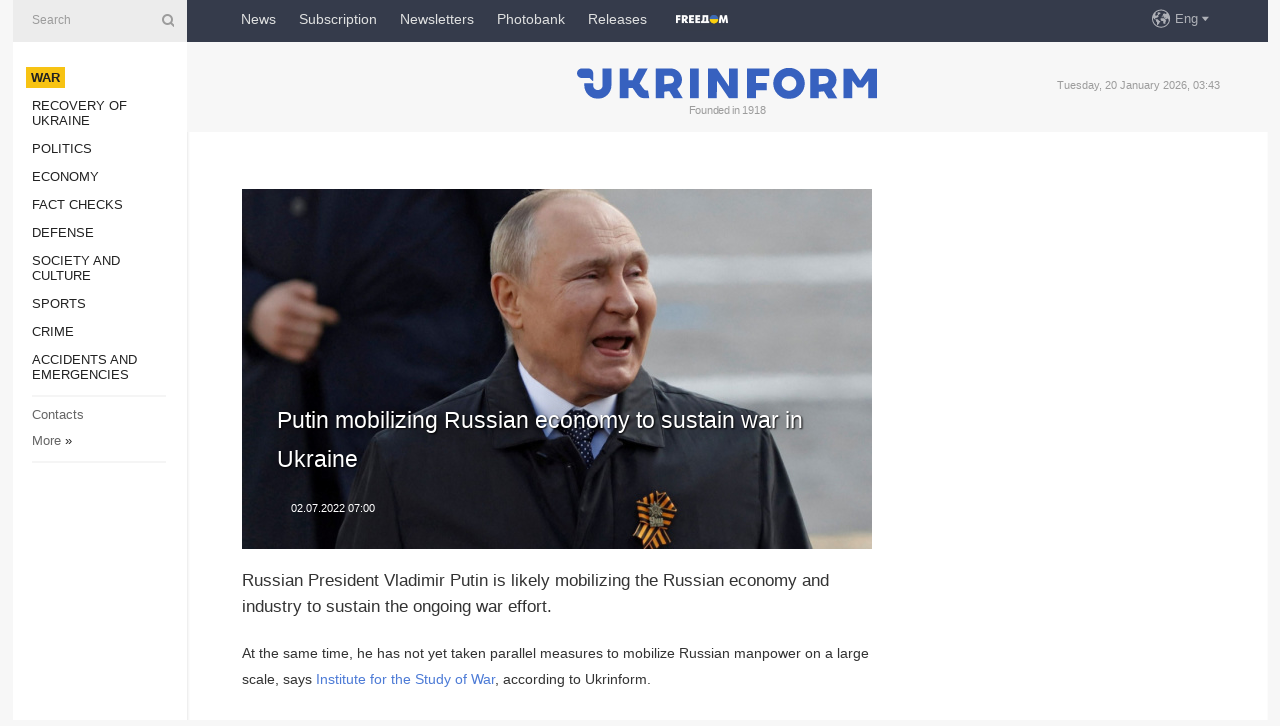

--- FILE ---
content_type: text/html; charset=UTF-8
request_url: https://www.ukrinform.net/rubric-ato/3520084-putin-mobilizing-russian-economy-to-sustain-war-in-ukraine.html
body_size: 34699
content:
<!DOCTYPE html>
<html lang="en">
<head>
    <title>Putin mobilizing Russian economy to sustain war in Ukraine</title>
    <meta name="viewport" content="width=device-width, initial-scale=1"/>
    <meta name="description" content="Russian President Vladimir Putin is likely mobilizing the Russian economy and industry to sustain the ongoing war effort. — Ukrinform."/>
    <meta name="theme-color" content="#353b4b">
    <meta name="csrf-token" content="QsyobR0IwHlF81QAhivH3f8ttP7vZkrtdjvaTucJ">

        
    <meta property="og:title" content="Putin mobilizing Russian economy to sustain war in Ukraine"/>
    <meta property="og:url" content="https://www.ukrinform.net/rubric-ato/3520084-putin-mobilizing-russian-economy-to-sustain-war-in-ukraine.html"/>
    <meta property="og:type" content="article"/>
    <meta property="og:description" content="Russian President Vladimir Putin is likely mobilizing the Russian economy and industry to sustain the ongoing war effort. — Ukrinform."/>
    <meta property="og:image" content="https://static.ukrinform.com/photos/2022_06/thumb_files/630_360_1655798160-356.jpg"/>
    <meta property="og:image:width" content="630"/>
    <meta property="og:image:height" content="360"/>
    <meta property="fb:pages" content="Russian President Vladimir Putin is likely mobilizing the Russian economy and industry to sustain the ongoing war effort. — Ukrinform."/>
    <meta name="twitter:card" content="summary_large_image"/>
    <meta name="twitter:site" content="@ukrinform"/>
    <meta name="twitter:title" content="Putin mobilizing Russian economy to sustain war in Ukraine"/>
    <meta name="twitter:description" content="Russian President Vladimir Putin is likely mobilizing the Russian economy and industry to sustain the ongoing war effort. — Ukrinform.">
    <meta name="twitter:creator" content="@ukrinform"/>
    <meta name="twitter:image:src" content="https://static.ukrinform.com/photos/2022_06/thumb_files/630_360_1655798160-356.jpg"/>
    <meta name="twitter:domain" content="https://www.ukrinform.net"/>
    <meta name="google-site-verification" content="r1nO0p4Zt5EaCA-1kg0NqiipfVJOy8AOGHDnvGptaGk"/>
    <meta name="yandex-verification" content="6f7cfd98afea6587"/>

    <link type="text/css" rel="stylesheet" href="https://www.ukrinform.net/css/index.css?v.0.4"/>

        <link rel="amphtml" href="https://www.ukrinform.net/amp/rubric-ato/3520084-putin-mobilizing-russian-economy-to-sustain-war-in-ukraine.html">
        
        <link rel="alternate" type="application/rss+xml" title="Ukrinform - Ukrainian National News Agency RSS" href="https://www.ukrinform.net/rss/block-lastnews"/>
            <link rel="canonical" href="https://www.ukrinform.net/rubric-ato/3520084-putin-mobilizing-russian-economy-to-sustain-war-in-ukraine.html">
        <link rel="shortcut icon" href="https://www.ukrinform.net/img/favicon.ico"/>

    <link rel='dns-prefetch' href='//www.google.com'/>
    <link rel='dns-prefetch' href='//www.google-analytics.com'/>
    <link rel='dns-prefetch' href='//pagead2.googlesyndication.com'/>
    <link rel="apple-touch-icon" href="https://www.ukrinform.net/img/touch-icon-iphone.png">
    <link rel="apple-touch-icon" sizes="76x76" href="https://www.ukrinform.net/img/touch-icon-ipad.png">
    <link rel="apple-touch-icon" sizes="120x120" href="https://www.ukrinform.net/img/touch-icon-iphone-retina.png">
    <link rel="apple-touch-icon" sizes="152x152" href="https://www.ukrinform.net/img/touch-icon-ipad-retina.png">

        <link rel="alternate" href="https://www.ukrinform.ua" hreflang="uk" />
        <link rel="alternate" href="https://www.ukrinform.ru" hreflang="ru" />
        <link rel="alternate" href="https://www.ukrinform.net" hreflang="en" />
        <link rel="alternate" href="https://www.ukrinform.es" hreflang="es" />
        <link rel="alternate" href="https://www.ukrinform.de" hreflang="de" />
        <link rel="alternate" href="https://www.ukrinform.org" hreflang="ch" />
        <link rel="alternate" href="https://www.ukrinform.fr" hreflang="fr" />
        <link rel="alternate" href="https://www.ukrinform.jp" hreflang="ja" />
        <link rel="alternate" href="https://www.ukrinform.pl" hreflang="pl" />
    
                                <script type="application/ld+json">
{
    "@context": "http://schema.org",
    "@type": "NewsArticle",
    "mainEntityOfPage": {
        "@type": "WebPage",
        "@id": "https://www.ukrinform.net/rubric-ato/3520084-putin-mobilizing-russian-economy-to-sustain-war-in-ukraine.html"
    },
    "headline": "Putin mobilizing Russian economy to sustain war in Ukraine",
    "image": [
        "https://static.ukrinform.com/photos/2022_06/thumb_files/630_360_1655798160-356.jpg"
    ],
    "datePublished": "2022-07-02T07:00:00+03:00",
    "dateModified": "2022-07-02T07:00:00+03:00",
    "author": {
        "@type": "Person",
        "name": "Ukrinform"
    },
    "publisher": {
        "@type": "Organization",
        "name": "Укрінформ",
        "sameAs": [
             "https://www.facebook.com/ukrinform-en-257692164283294/?ref=bookmarks",
            "https://twitter.com/ukrinform_news",
            "https://www.instagram.com/ukrinform/",
            "https://www.youtube.com/user/UkrinformTV",
            "https://telegram.me/ukrinform_news",
            "https://www.pinterest.com/ukrinform/",
            "https://www.tiktok.com/@ukrinform.official|"
        ],
        "logo": {
            "@type": "ImageObject",
            "url": "https://www.ukrinform.net/img/logo_eng.svg"
        }
    },
    "description": "Russian President Vladimir Putin is likely mobilizing the Russian economy and industry to sustain the ongoing war effort. — Ukrinform."
}


</script>


<script type="application/ld+json">
{
    "@context": "http://schema.org",
    "@type": "BreadcrumbList",
    "itemListElement": [
        {
            "@type": "ListItem",
            "position": 1,
            "item": {
                "@id": "https:",
                "name": "Ukrinform"
            }
        },
        {
            "@type": "ListItem",
            "position": 2,
            "item": {
                "@id": "https://www.ukrinform.net/rubric-ato",
                "name": "War"
            }
        },
        {
            "@type": "ListItem",
            "position": 3,
            "item": {
                "@id": "https://www.ukrinform.net/rubric-ato/3520084-putin-mobilizing-russian-economy-to-sustain-war-in-ukraine.html",
                "name": "Putin mobilizing Russian economy to sustain war in Ukraine"
            }
        }
    ]
}


</script>
            <script type="application/ld+json">
{
    "@context": "https://schema.org",
    "@type": "WebPage",
    "mainEntityOfPage": {
        "@type": "WebPage",
        "@id": "https://www.ukrinform.net/rubric-ato/3520084-putin-mobilizing-russian-economy-to-sustain-war-in-ukraine.html"
    },
    "headline": "Putin mobilizing Russian economy to sustain war in Ukraine",
    "datePublished": "1656734400",
    "dateModified": "1656734400",
    "description": "Russian President Vladimir Putin is likely mobilizing the Russian economy and industry to sustain the ongoing war effort. — Ukrinform.",
    "author": {
        "@type": "Person",
        "name": "Ukrinform"
    },
    "publisher": {
        "@type": "Organization",
        "name": "Ukrinform",
        "logo": {
            "@type": "ImageObject",
            "url": "https://www.ukrinform.net/img/logo_eng.svg",
            "width": 95,
            "height": 60
        }
    },
    "image": {
        "@type": "ImageObject",
        "url": "https://static.ukrinform.com/photos/2022_06/thumb_files/630_360_1655798160-356.jpg",
        "height": 630,
        "width": 360
    },
    "breadcrumb": {
        "@type": "BreadcrumbList",
        "itemListElement": [
            {
                "@type": "ListItem",
                "position": 1,
                "item": {
                    "@id": "/",
                    "name": "Ukrinform"
                }
            },
            {
                "@type": "ListItem",
                "position": 2,
                "item": {
                    "@id": "https://www.ukrinform.net/rubric-ato",
                    "name": "War"
                }
            },
            {
                "@type": "ListItem",
                "position": 3,
                "item": {
                    "@id": "https://www.ukrinform.net/rubric-ato/3520084-putin-mobilizing-russian-economy-to-sustain-war-in-ukraine.html https://www.ukrinform.net/rubric-ato/3520084-putin-mobilizing-russian-economy-to-sustain-war-in-ukraine.html",
                    "name": "Putin mobilizing Russian economy to sustain war in Ukraine"
                }
            }
        ]
    }
}




</script>
                
    <!-- Google tag (gtag.js) -->
    <script async src="https://www.googletagmanager.com/gtag/js?id=G-X8MKDJGE8S"></script>
    <script>
        window.dataLayer = window.dataLayer || [];
        function gtag(){dataLayer.push(arguments);}
        gtag('js', new Date());
        gtag('config', 'G-X8MKDJGE8S');
    </script>


    
    <style>
        body {
            font-family: Arial, 'Helvetica Neue', Helvetica, sans-serif;
            color: #222222;
        }
        a { text-decoration: none; color: #000; }
    </style>

            <div data-name="common_int">
<!-- ManyChat -->
<script src="//widget.manychat.com/130251917016795.js" async="async">
</script>
<!-- ManyChat --></div>
    </head>

<body class="innerPage newsPage">

<div id="wrapper">
    <div class="greyLine">
        <div></div>
    </div>
    <div id="leftMenu" class="siteMenu">

    <form action="/redirect" method="post" target="_blank">
        <div>
            <input type="hidden" name="type" value="search">
            <input type="hidden" name="_token" value="QsyobR0IwHlF81QAhivH3f8ttP7vZkrtdjvaTucJ">
            <input type="text" name="params[query]" placeholder="Search" value="" />
            <a href="#"><i class="demo-icon icon-search"></i></a>
        </div>
    </form>

    <nav class="leftMenuBody">
        <ul class="leftMenu">
                            <li><a href="/rubric-ato"><span>War</span></a></li>
                            <li><a href="/rubric-vidbudova">Recovery of Ukraine</a></li>
                            <li><a href="/rubric-polytics">Politics</a></li>
                            <li><a href="/rubric-economy">Economy</a></li>
                            <li><a href="/rubric-factcheck">Fact checks</a></li>
                            <li><a href="/rubric-defense">Defense</a></li>
                            <li><a href="/rubric-society">Society and Culture </a></li>
                            <li><a href="/rubric-sports">Sports</a></li>
                            <li><a href="/rubric-crime">Crime</a></li>
                            <li><a href="/rubric-emergencies">Accidents and Emergencies</a></li>
                    </ul>

        <!-- Submenu begin -->
        <div class="submenu">
            <ul class="greyMenu">
                                <li><a href="/block-publications">Publications</a></li>
                                <li><a href="/block-interview">Interviews</a></li>
                                <li><a href="/block-photo">Photo</a></li>
                                <li><a href="/block-video">Video</a></li>
                                <li><a href="/block-longreads">Longreads</a></li>
                                <li><a href="/block-releases">Releases</a></li>
                            </ul>
        </div>
        <!-- Submenu end -->

        <ul class="greyMenu">
            <li><a href="/info/contacts.html">Contacts</a></li>
            <li><a class="moreLink" href="#">More</a> &raquo;</li>
        </ul>

        <div class="social-media">
                                            <a href="https://www.instagram.com/ukrinform/" target="_blank" title="Instagram Ukrinform"><i class="fa demo-icon faa-tada animated-hover faa-fast instagram"></i></a>
                                                            <a href="https://www.facebook.com/ukrinform-en-257692164283294/?ref=bookmarks" target="_blank" title="Facebook Ukrinform"><i class="fa demo-icon faa-tada animated-hover faa-fast facebook"></i></a>
                                                            <a href="https://twitter.com/ukrinform_news" target="_blank" title="Ukrinform Twitter X"><i class="fa demo-icon faa-tada animated-hover faa-fast x-twitter"></i></a>
                                                            <a href="https://telegram.me/ukrinform_news" target="_blank" title="Telegram Ukrinform News"><i class="fa demo-icon faa-tada animated-hover faa-fast telegram"></i></a>
                                                            <a href="https://www.tiktok.com/@ukrinform.official" target="_blank" title="Tiktok Ukrinform"><i class="fa demo-icon faa-tada animated-hover faa-fast tiktok"></i></a>
                                    </div>

    </nav>

</div>

    <div id="container">
        <div id="header">
    <div class="topLine">
        <nav class="topLineBody">
            <a class="mobileButton" href="#"><span></span></a>

            <ul class="language">
                <li>
                    <div>
                        <a href="#">Eng</a>
                    </div>
                    <ul>                             
                            <li>
                                <a href="https://www.ukrinform.ua">Укр</a>
                            </li>
                                                                                                                                     
                            <li>
                                <a href="https://www.ukrinform.net">Eng</a>
                            </li>
                                                                                 
                            <li>
                                <a href="https://www.ukrinform.es">Esp</a>
                            </li>
                                                                                 
                            <li>
                                <a href="https://www.ukrinform.de">Deu</a>
                            </li>
                                                                                                                                     
                            <li>
                                <a href="https://www.ukrinform.fr">Fra</a>
                            </li>
                                                                                 
                            <li>
                                <a href="https://www.ukrinform.jp">日本語</a>
                            </li>
                                                                                 
                            <li>
                                <a href="https://www.ukrinform.pl">Pol</a>
                            </li>
                                                                        </ul>
                </li>
            </ul>

            <ul class="mainMenu">
                                    <li >
                                                <a href="/block-lastnews"  data-id="">News</a>
                    </li>
                                    <li >
                                                <a href="https://newshub.ukrinform.com"  target="_blank"
                            data-id="subscription">Subscription</a>
                    </li>
                                    <li >
                                                <a href="https://ukrinformsubscription.substack.com/"  target="_blank"
                            data-id="substack">Newsletters</a>
                    </li>
                                    <li >
                                                <a href="https://photonew.ukrinform.com"  target="_blank"
                            data-id="photobank">Photobank</a>
                    </li>
                                    <li >
                                                <a href="https://www.ukrinform.net/block-releases"  data-id="releases">Releases</a>
                    </li>
                                    <li >
                                                <a href="/info/uatv.html"  data-id="uatv">FreeDOM</a>
                    </li>
                            </ul>
        </nav>

        <nav id="mobileMenu" class="siteMenu">

            <form action="//www.ukrinform.net/redirect" method="post">
                <!-- js loads content here -->
            </form>

            <div class="leftMenuBody">

                <ul class="leftMenu">
                    <!-- js loads content here -->
                </ul>

                <ul class="greyMenu">
                    <!-- js loads content here -->
                </ul>

                <div class="social">
                    <!-- js loads content here -->
                </div>
            </div>
        </nav>
    </div>

    <div class="logo">

        <a href="/" rel="nofollow">
            <img style="width:300px;" src="/img/logo_eng.svg" alt=""/>
        </a>

        <span class="slogan">Founded in 1918</span>
        <p>Tuesday, 20 January 2026, 03:43</p>

        <div class="mainTopMobileBanner mobileBanner" style="display:none;">
            <div data-name="main_top_mobile">
<div class="nts-ad nts-ad-h100">
 <div class="UIN_ATA"></div>
</div></div>
        </div>
    </div>
</div>

        <div id="content">

            <div class="banner970">
                <div data-name="int_0_970">
<div class="nts-ad nts-ad-h100">
	<div class="UIN_ATC"></div>
</div></div>
            </div>

            <div class="newsHolderContainer" data-id="0">

                <div class="innerBlock">

                    <aside class="right">
                        <div class="socialBlockSlide" id="socialBlockSlideId_0">
                            <div data-name="int_scroll">
<!-- баннер int_scroll_en -->
</div>
                        </div>
                    </aside>

                    <article class="news">
                        <figure>
        <img class="newsImage" src="https://static.ukrinform.com/photos/2022_06/thumb_files/630_360_1655798160-356.jpg" title="Putin mobilizing Russian economy to sustain war in Ukraine"
             alt="Putin mobilizing Russian economy to sustain war in Ukraine"/>
    </figure>
    <span class="newsGradient"></span>

    <div class="newsPicture">

<header>
    <h1  class="newsTitle">Putin mobilizing Russian economy to sustain war in Ukraine</h1>

    <div class="newsMetaBlock">
                
        <div class="newsDate">
            <time datetime="2022-07-02T07:00:00+03:00">02.07.2022 07:00</time>
        </div>

        <div class="newsViews">
                    </div>
        <div class="newsPublisher"><span>Ukrinform</span></div>
    </div>

</header>

</div>
<div class="newsText">
    <div class="newsHeading">Russian President Vladimir Putin is likely mobilizing the Russian economy and industry to sustain the ongoing war effort.</div>

    <div>
         
        <p>At the same time, he has not yet taken parallel measures to mobilize Russian manpower on a large scale, says <a href="https://www.understandingwar.org/backgrounder/russian-offensive-campaign-assessment-july-1" rel="nofollow" target="_blank">Institute for the Study of War</a>, according to Ukrinform.</p>

<p>&ldquo;The Kremlin proposed an amendment to federal laws on Russian Armed Forces supply matters to the Russian State Duma on June 30, that would introduce &ldquo;special measures in the economic sphere&rdquo; obliging Russian businesses (regardless of ownership) to supply Russian special military and counterterrorist operations,&rdquo; the report reads.</p>

<section class="read"><b>Read also: </b><a href="/rubric-polytics/3519009-russias-snake-island-retreat-shows-ukraines-ability-to-fight-back-uk-pm-johnson.html" target="_blank">Russia&rsquo;s Snake Island retreat shows Ukraine&rsquo;s ability to fight back &ndash; UK PM Johnson</a></section>

<p>The amendment would prohibit Russian businesses from refusing to accept state orders for special military operations and allow the Kremlin to change employee contracts and work conditions, such as forcing workers to work during the night or federal holidays.</p>

<p>As for the operational situation on the front lines, the think tank says Russian forces on Friday pursued their efforts to encircle Lysychansk and carried out offensive operations to the south and southwest of the city.</p>

<p>It is noted that the invading troops have not yet advanced to the Bakhmut-Lysychansk highway but are hindering Ukraine&rsquo;s logistics via the route by shelling and bombing Ukrainian positions along the road.</p>

<p>Also, the Russian army has focused on regrouping troops and improving its tactical positions to the south of Sloviansk, likely aiming to relaunch an offensive on the city.</p>

<section class="read"><b>Read also: </b><a href="/rubric-ato/3520078-ukraines-south-air-force-pilots-hit-russian-ammo-depot-group-of-troops.html" target="_blank">Ukraine&rsquo;s south: Air Force pilots hit Russian ammo depot, group of troops</a></section>

<p>The Ukrainian Army, in turn, continues to deliver precision strikes on Russian supply depots and equipment near Izium.</p>

<p>On July 1, Russia shelled Ukrainian positions around Kharkiv, while running no offensive operations.</p>

        
        <div class="afterNewItemMobileBanner mobileBanner" style="display:none;">
            <div data-name="after_news_item_mobile">
</div>
        </div>
            </div>
</div>


<aside class="share">
    <ul>
        <li><a target="_blank" href="https://www.facebook.com/sharer/sharer.php?u=https://www.ukrinform.net//rubric-ato/3520084-putin-mobilizing-russian-economy-to-sustain-war-in-ukraine.html&amp;src=sdkpreparse"><i class="fa demo-icon icon-facebook-1 faa-tada animated-hover faa-fast"></i><span class="fb-count"></span></a></li>
        <li><a href="http://twitter.com/share?url=https://www.ukrinform.net/rubric-ato/3520084-putin-mobilizing-russian-economy-to-sustain-war-in-ukraine.html&text=Putin mobilizing Russian economy to sustain war in Ukraine" target="_blank"><i class="fa demo-icon icon-twitter faa-tada animated-hover faa-fast"></i></a></li>
        <li><a href="https://telegram.me/share/url?url=https://www.ukrinform.net//rubric-ato/3520084-putin-mobilizing-russian-economy-to-sustain-war-in-ukraine.html&text=Putin mobilizing Russian economy to sustain war in Ukraine" target="_blank"><i class="fa demo-icon icon-telegram faa-tada animated-hover faa-fast"></i></a></li>
    </ul>
</aside>
<img src="/counter/news/3520084?rnd=835032955" class="pixel"/>

                        <div data-name="int_hidden">
<iframe src="https://ukrinformsubscription.substack.com/embed" width="480" height="320" style="border:1px solid #EEE; background:white;" frameborder="0" scrolling="no"></iframe></div>
                    </article>

                </div>

                <side class="publishing"
                      id="socialBlockSlideStop_extra"
                      data-nextlink="/rubric-ato/3520084-putin-mobilizing-russian-economy-to-sustain-war-in-ukraine.html"
                      data-nextheader="Putin mobilizing Russian economy to sustain war in Ukraine">
                    <div>
    <h2>Top news</h2>
    <div class="photoreports">
                    <div>
                <a href="/rubric-ato/4082063-new-deputy-commander-of-air-force-will-be-responsible-for-development-of-small-air-defense-systems-fedorov.html">
                        <span class="photoreportsImage">
                            <img src="https://static.ukrinform.com/photos/2026_01/thumb_files/300_200_1768849258-987.png"
                                 alt="New Deputy Commander of Air Force will be responsible for development of small air defense systems - Fedorov" title="New Deputy Commander of Air Force will be responsible for development of small air defense systems - Fedorov"></span>
                    <span>New Deputy Commander of Air Force will be responsible for development of small air defense systems - Fedorov</span>
                </a>
            </div>
                    <div>
                <a href="/rubric-ato/4082058-ukraine-and-britain-agree-on-systematic-exchange-of-weaponsuse-data.html">
                        <span class="photoreportsImage">
                            <img src="https://static.ukrinform.com/photos/2025_07/thumb_files/300_200_1752820302-287.jpg"
                                 alt="Ukraine and Britain agree on systematic exchange of weapons-use data" title="Ukraine and Britain agree on systematic exchange of weapons-use data"></span>
                    <span>Ukraine and Britain agree on systematic exchange of weapons-use data</span>
                </a>
            </div>
                    <div>
                <a href="/rubric-ato/4082051-zelensky-russia-prepares-new-massive-attack.html">
                        <span class="photoreportsImage">
                            <img src="https://static.ukrinform.com/photos/2026_01/thumb_files/300_200_1768850317-447.jpeg"
                                 alt="Zelensky: Russia prepares new massive attack" title="Zelensky: Russia prepares new massive attack"></span>
                    <span>Zelensky: Russia prepares new massive attack</span>
                </a>
            </div>
                    <div>
                <a href="/rubric-ato/4082031-defense-forces-capture-russian-serviceman-responsible-for-execution-of-ukrainian-prisoners-in-kursk-region.html">
                        <span class="photoreportsImage">
                            <img src="https://static.ukrinform.com/photos/2024_08/thumb_files/300_200_1723145362-310.jpg"
                                 alt="Defense Forces capture Russian serviceman responsible for execution of Ukrainian prisoners in Kursk region" title="Defense Forces capture Russian serviceman responsible for execution of Ukrainian prisoners in Kursk region"></span>
                    <span>Defense Forces capture Russian serviceman responsible for execution of Ukrainian prisoners in Kursk region</span>
                </a>
            </div>
            </div>
</div>
                </side>

                <div id="socialBlockSlideStop_0"></div>
            </div>

            <div class="more">
                <a href="/block-lastnews">More news</a>
                <div></div>
            </div>

            <aside class="actual" id="actualBlock">
        <div>
            <h2>Top news</h2>
            <div class="analiticBody">
                
                    <div>
                        <a href="/rubric-ato/3571620-kryvyi-rih-struck-with-eight-russian-missiles-hydraulic-structures-damaged.html">
                            <img src="https://static.ukrinform.com/photos/2022_05/thumb_files/300_200_1652597869-796.jpeg" alt="" title="Kryvyi Rih struck with eight Russian missiles: Hydraulic structures damaged"/>
                            <span class="analiticGradient"></span>
                            <span class="analiticText">
						<span>Kryvyi Rih struck with eight Russian missiles: Hydraulic structures damaged</span>
					</span>
                        </a>
                    </div>
                            </div>
        </div>
    </aside>
        </div>

        <footer id="footer">

    <div class="footerMenu">
        <div>
            <p>Topics</p>
            <ul>
                <!-- js loads content here -->
            </ul>
        </div>

        <div>
            <p>Agency</p>
            <ul>
                                    <li><a href="/info/about_agency.html"> Information on Agency </a></li>
                                    <li><a href="/info/contacts.html"> Our Contacts </a></li>
                                    <li><a href="/info/subscribe_conditions.html"> Subscribtion Terms </a></li>
                                    <li><a href="/info/services.html"> Our Services </a></li>
                                    <li><a href="/info/policy.html"> Privacy policy and personal data protection </a></li>
                            </ul>
        </div>
    </div>

    <ul class="footerCarte">
    </ul>

    <p>While citing and using any materials on the Internet, links to the website ukrinform.net not lower than the first paragraph are mandatory. In addition, citing the translated materials of foreign media outlets is possible only if there is a link to the website ukrinform.net and the website of a foreign media outlet. Materials marked as &quot;Advertisement&quot; or with a disclaimer reading &quot;The material has been posted in accordance with Part 3 of Article 9 of the Law of Ukraine &quot;On Advertising&quot; No. 270/96-VR of July 3, 1996 and the Law of Ukraine &quot;On the Media&quot; No. 2849-Х of March 31, 2023 and on the basis of an agreement/invoice.</p>
    <p>Online media entity; Media identifier - R40-01421.</p>
    <p>© 2015-2026 Ukrinform. All rights reserved.</p>
    <p></p>

    <div class="footersocial">
        <div class="social-media-footer">
                            <a href="https://www.instagram.com/ukrinform/" target="_blank" title="Instagram Ukrinform"><i class="fa demo-icon faa-tada animated-hover faa-fast social-instagram"></i></a>
                            <a href="https://www.facebook.com/ukrinform-en-257692164283294/?ref=bookmarks" target="_blank" title="Facebook Ukrinform"><i class="fa demo-icon faa-tada animated-hover faa-fast social-facebook"></i></a>
                            <a href="https://twitter.com/ukrinform_news" target="_blank" title="Ukrinform Twitter X"><i class="fa demo-icon faa-tada animated-hover faa-fast social-x-twitter"></i></a>
                            <a href="https://telegram.me/ukrinform_news" target="_blank" title="Telegram Ukrinform News"><i class="fa demo-icon faa-tada animated-hover faa-fast social-telegram"></i></a>
                            <a href="https://www.tiktok.com/@ukrinform.official" target="_blank" title="Tiktok Ukrinform"><i class="fa demo-icon faa-tada animated-hover faa-fast social-tiktok"></i></a>
                    </div>
    </div>



</footer>

<div class="sliderButton"></div>
<div class="sliderBack"></div>

<a class="extendedLink" href="#extended"></a>

<div id="extended">
    <form name="extended_search" action="//www.ukrinform.net/redirect" method="post">
        <div class="searchDiv">
            <input type="hidden" name="type" value="search"/>
            <input type="hidden" name="_token" value="QsyobR0IwHlF81QAhivH3f8ttP7vZkrtdjvaTucJ">
            <input type="hidden" name="params[date_beg]" value="" id="search_date_beg"/>
            <input type="hidden" name="params[date_end]" value="" id="search_date_end"/>
            <input type="submit" value=""/>
            <input type="text" name="params[query]" placeholder="Search" id="extendedSearchField"/>
        </div>

        <a class="extendedAncor" href="#"><span class="extendedOpen">Extended search</span><span
                    class="extendedClose">Hide extended search</span></a>

        <div class="calendarBlock">

            <div class="rubrics">
                <select name="params[rubric_id]">
                    <option value="0">All topics</option>

                                            <option value="24">War</option>
                                            <option value="32">Recovery of Ukraine</option>
                                            <option value="13">Politics</option>
                                            <option value="7">Economy</option>
                                            <option value="33">Fact checks</option>
                                            <option value="4">Defense</option>
                                            <option value="18">Society and Culture </option>
                                            <option value="19">Sports</option>
                                            <option value="1">Crime</option>
                                            <option value="8">Accidents and Emergencies</option>
                                    </select>
            </div>

            <div class="select_date_wrap">

                <div class="select_title">By period:</div>

                <div class="date start_date">
                    <div></div>
                    <input type="text" id="search_dp_from" name="from" value="">
                </div>

                <div class="dash"> -</div>

                <div class="date end_date">
                    <div></div>
                    <input type="text" id="search_dp_to" name="to" value="20.01.2026">
                </div>
            </div>

        </div>
    </form>
</div>

<div class="banner-left">

    <div class="side-banner" data-min="1450" data-max="1549" data-width="60">
        <ins data-revive-zoneid="8"
             data-revive-id="830ebfa7a234590f1bd29c38321571d3"></ins>
    </div>

    <div class="side-banner" data-min="1550" data-max="1739" data-width="100">
        <ins data-revive-zoneid="9"
             data-revive-id="830ebfa7a234590f1bd29c38321571d3"></ins>
    </div>

    <div class="side-banner" data-min="1740" data-max="9999" data-width="200">
        <ins data-revive-zoneid="10"
             data-revive-id="830ebfa7a234590f1bd29c38321571d3"></ins>
    </div>

</div>

<div class="banner-right">
     <div class="side-banner" data-min="1450" data-max="1549" data-width="60">
        <ins data-revive-zoneid="8"
             data-revive-id="830ebfa7a234590f1bd29c38321571d3"></ins>
    </div>

    <div class="side-banner" data-min="1550" data-max="1739" data-width="100">
        <ins data-revive-zoneid="9"
             data-revive-id="830ebfa7a234590f1bd29c38321571d3"></ins>
    </div>

    <div class="side-banner" data-min="1740" data-max="9999" data-width="200">
        <ins data-revive-zoneid="10"
             data-revive-id="830ebfa7a234590f1bd29c38321571d3"></ins>
    </div>
</div>

<script async src="//adv.ukrinform.com/ukrinform/www/delivery/asyncjs.php"></script>

<!-- js for all pages (banners) -->
<script src="/js/all-pages.js?v.0.1"></script>
    </div>
</div>





<script src="/js/item.js?nocache"></script>



<div id="hiddenScrollbanner" style="visibility: hidden;">
    </div>

</body>
</html>

